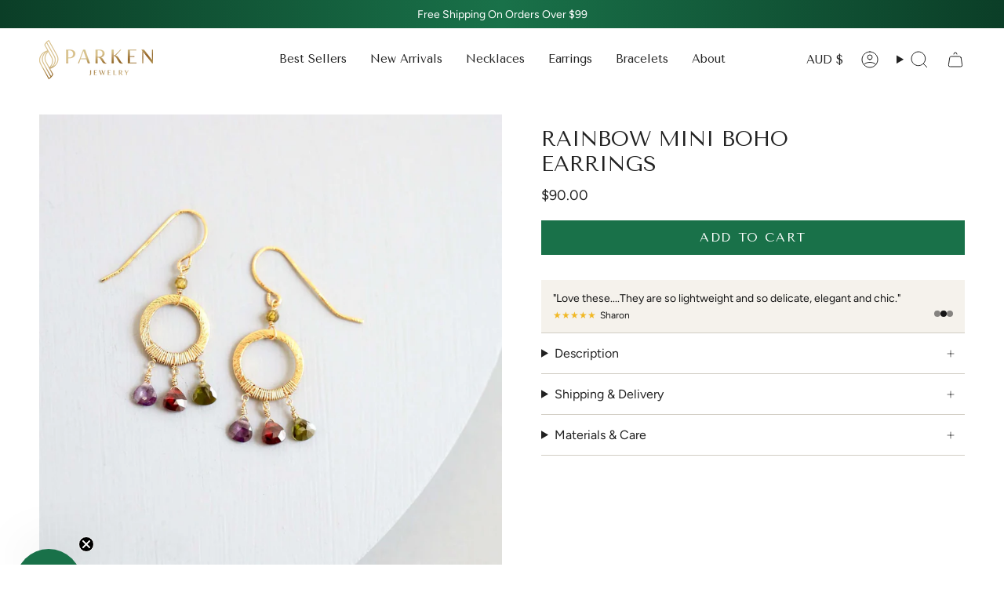

--- FILE ---
content_type: text/css
request_url: https://parkenjewelry.com/cdn/shop/t/146/assets/convertifai-product.css?v=156500776756326827291767782109
body_size: -485
content:
.product__content .loox-rating{margin-bottom:15px}.product__thumbs__holder{justify-content:center}@media (max-width: 1000px){h1,h2{font-size:24px!important}}@media (min-width: 1000px){.product__content,.product__images{height:fit-content;position:sticky;top:100px}}.product-upsell__holder__title{padding-top:1rem;margin-bottom:0}.product-upsell .btn__outer{position:inherit}.product-upsell .btn__outer .product-upsell__btn{width:100%;background:#197149;color:#fff;padding:6px 10px;font-size:15px;text-transform:uppercase;letter-spacing:.1em}.product-upsell .btn__outer .btn__text{padding-right:10px;opacity:1}
/*# sourceMappingURL=/cdn/shop/t/146/assets/convertifai-product.css.map?v=156500776756326827291767782109 */


--- FILE ---
content_type: text/css
request_url: https://cdn.shopify.com/extensions/019c06cb-2a81-70e7-9ffd-aa53915bb261/revenue-flare-414/assets/ufl-cart.css
body_size: 2768
content:
/* Variables */
:root {
  /* Core typography */
  --ufl-heading-family: var(--font-heading-family);
  --ufl-heading-weight: var(--font-heading-weight);
  --ufl-heading-text-transform: var(--font-heading-transform);
  --ufl-heading-scale-size: 1;
  --ufl-heading-scale-height: 1;
  --ufl-heading-scale-spacing: 1;

  --ufl-body-family: var(--font-body-family);
  --ufl-body-weight: var(--font-body-weight);
  --ufl-body-scale-size: .925;
  --ufl-body-scale-height: 1.5;
  --ufl-body-scale-spacing: 1;

  --ufl-btn-family: var(--font-button-family);
  --ufl-btn-weight: var(--font-button-weight);
  --ufl-btn-text-transform: var(--buttons-transform);
  --ufl-btn-scale-size: 1;
  --ufl-btn-scale-height: 1;
  --ufl-btn-scale-spacing: 1;
  --ufl-rad-btn: 50px;

  /* Spacing */
  --ufl-pad-section-y: 30px;
  --ufl-pad-section-x: 20px;
  --ufl-max-w: 1400px;

  --ufl-element-my: 16px;

  /* Border Radius */
  --ufl-rad-sm: 8px;
  --ufl-rad-md: 16px;
  --ufl-rad-lg: 24px;

  /* Shadow & Motion */
  --ufl-shadow-md: 0 4px 8px rgba(0, 0, 0, 0.1);
  --ufl-motion-duration: 250ms;
}
/* Desktop Scoped Variables */
@media (min-width: 768px) {
  :root {
    /* Core typography */
    --ufl-heading-scale-size: 1.25;
    --ufl-body-scale-size: 1.05;
    --ufl-btn-scale-size: 1.1;

    /* Spacing */
    --ufl-pad-section-x: 50px;
  }
}
.ufl-btn {
  font-family: var(--ufl-btn-family);
  font-weight: var(--ufl-btn-weight);
  text-transform: var(--ufl-btn-text-transform);
  line-height: calc(1 * var(--ufl-btn-scale-height));
  font-size: calc(18px * var(--ufl-btn-scale-size));
}
.ufl-btn {
  border-radius: var(--ufl-rad-btn);
  padding: 16px clamp(24px, -12px + 4.7619vw, 56px);
  margin-top: clamp(20px, -3px + 3.5714vw, 48px);
  letter-spacing: .5px;
  display: inline-flex;
  flex-direction: column;
  align-items: center;
  justify-content: center;
  gap: 8px;
}
.ufl-btn-subtext {
  display: flex;
  align-items: center;
  justify-content: center;
  gap: 6px;
  font-size: 10px;
  letter-spacing: .2px;
}
.ufl-btn .ufl-icn {
  width:11px;
  height:11px;
}
/* Info List */
.ufl-info-list li {
  display: flex;
  gap: 12px;
}
.ufl-info-list h3 {
  font-size:20px;
  margin-bottom:8px;
}
.ufl-info-list .ufl-icn {
  height: -webkit-fill-available;
  display: flex;
  align-items: center;
}
.ufl-info-list .ufl-icn svg {
  width:24px;
  height:24px;
}
/* cart */
#CartDrawer,
.cart-drawer,
[data-cart-drawer],
[data-drawer-type="cart"],
[data-section-type="cart-drawer"],
[data-drawer="drawer-cart"],
[aria-controls="cart-drawer"] {
  display: none !important;
  visibility: hidden !important;
  pointer-events: none !important;
}
.ufl-cart.ufl-initial-hide {
  display: none;
}
.ufl-cart-hidden {
  opacity: 0;
  pointer-events: none;
}
.ufl-cart {
  position:fixed;
  top:0;
  left:0;
  width:100%;
  height:100%;
  z-index:999999999;
  inset: 0;
  opacity: 1;
  pointer-events: none;
  transition: opacity 0.3s ease;
}
.ufl-cart-underlay {
  position: fixed;
  top: 0;
  left: 0;
  right: 0;
  bottom: 0;
  background: rgba(0,0,0,0.4);
  opacity: 0;
  transition: opacity 0.3s ease;
  z-index: 1;
  inset: 0;
}
.ufl-cart-content {
  position:absolute;
  top:0;
  right:0;
  width:100%;
  height:100%;
  max-width:475px;
  z-index:2;
  background:var(--ufl-background);
  color:var(--ufl-color);
  display:grid;
  grid-auto-rows:auto minmax(0,1fr) auto;
  align-content: start;
  transform: translateX(100%);
  transition: transform 0.3s ease;
}
.ufl-cart:not(.ufl-cart-hidden) {
  opacity: 1;
  pointer-events: auto;
}
.ufl-cart:not(.ufl-cart-hidden) .ufl-cart-underlay {
  opacity: 1;
}
.ufl-cart:not(.ufl-cart-hidden) .ufl-cart-content {
  transform: translateX(0);
}
.ufl-cart-header {
  padding:12px 12px 0;
  border-bottom:1px solid rgba(0,0,0,0.1);
}
.ufl-cart-line {
  display:flex;
  justify-content: space-between;
  align-items:center;
  max-width:100%;
  margin-bottom:12px;
}
.ufl-cart-banner {
  margin-left:-12px;
  min-width:calc(100% + 24px);
  max-width:calc(100% + 24px);
  padding:6px 12px;
  display:flex;
  align-items:center;
  justify-content:center;
  margin-bottom:0;
  background: var(--ufl-background);
  color: var(--ufl-color);
}
.ufl-cart-close, .ufl-promo-close {
  font-size:28px;
  border:0;
  background:transparent;
  color:inherit;
  padding:0 6px;
}
.ufl-cart-close:hover, .ufl-promo-close:hover {
  background:transparent;
  color:inherit;
  cursor:pointer;
  border:0;
}
.ufl-cart-title,
.ufl-cart-item-detail p {
  line-clamp:2;
  -webkit-line-clamp: 2;
  -webkit-box-orient: vertical;
  display: -webkit-box;
  overflow: hidden;
  margin:0;
}
.ufl-cart-title {
  font-size:24px;
}
.ufl-cart-item-title {
  font-size:14px;
}
.ufl-cart-item-title a,
.ufl-cart-empty-cta,
.ufl-cart-checkout {
  text-decoration:none;
}
.ufl-cart-item-title a {
  color:inherit;
  line-clamp:2;
  -webkit-line-clamp: 2;
  -webkit-box-orient: vertical;
  display: -webkit-box;
  overflow: hidden;
}
.ufl-cart-upsell-add:hover,
.ufl-cart-empty-cta:hover,
.ufl-cart-checkout:hover {
  background: var(--ufl-background);
  color: var(--ufl-color);
  cursor:pointer;
}
.ufl-cart-item-detail {
  font-size:12px;
}
.ufl-cart-main {
  display:flex;
  flex-direction:column;
  justify-content:space-between;
  padding:0 12px;
  overflow-y:auto;
}
.ufl-cart-items {
  display:flex;
  flex-direction:column;
  padding:12px 0 0;
}
.ufl-cart-item {
  display:flex;
  gap: 12px;
  padding-bottom:14px;
  border-bottom:1px solid rgba(0,0,0,0.1);
  margin-bottom:14px;
}
.ufl-cart-thumbnail {
  max-width:90px;
  min-width:90px;
  height:auto;
  aspect-ratio:var(--ufl-aspect);
  object-fit:var(--ufl-fit);
  max-height:fit-content;
}
.ufl-cart-thumbnail img {
  object-fit:inherit;
  width:100%;
  height:100%;
}
.ufl-cart-item-content {
  width:-webkit-fill-available;
}
.ufl-cart-item-content ul {
  list-style:none;
  margin-bottom:0;
}
.ufl-qty-select {
  width:fit-content;
  border:1px solid rgba(0,0,0,0.1);
  margin-top:6px;
  display: flex;
  align-items:center;
  stroke:var(--ufl-color);
}
.ufl-qty-select button {
  display:flex;
  align-items:center;
  justify-content:center;
  padding:8px;
  border:0;
  background:transparent;
  max-height:30px;
}
.ufl-qty-select button:hover {
  background:transparent;
  border:0;
  cursor:pointer;
}
.ufl-qty-select svg {
  height:8px;
  width:auto;
  aspect-ratio:1/1;
}
.ufl-qty-select button:not(.ufl-qty-remove) svg path {
  stroke:inherit;
}
.ufl-qty-select .ufl-qty-remove {
  padding:6px;
}
.ufl-qty-remove svg {
  height:12px;
}
disabled.ufl-qty-plus {
  opacity:.5;
}
.ufl-qty-display {
  display: inline-block;
  min-width: 20px;
  text-align: center;
  position: relative;
}
.ufl-qty-display.loading {
  color: transparent;
}
.ufl-qty-display.loading::after {
  content: "";
  position: absolute;
  top: 50%;
  left: 50%;
  width: 14px;
  height: 14px;
  margin: -7px 0 0 -7px;
  border: 2px solid rgba(0,0,0,0.3);
  border-top-color: rgba(0,0,0,0.8);
  border-radius: 50%;
  animation: spin 0.6s linear infinite;
}
@keyframes spin {
  100% { transform: rotate(360deg); }
}
.ufl-cart-item-values {
  text-align:right;
  min-width:fit-content;
}
.ufl-price {
  display:grid;
  margin-bottom:6px;
}
.ufl-price-slash {
  text-decoration:line-through;
  opacity: 0.5;
}
.ufl-cart-badge {
  background: var(--ufl-background);
  color: var(--ufl-color);
  padding:2px 10px;
  border-radius:var(--ufl-rad);
  font-size:12px;
  display:flex;
  align-items:center;
  width:fit-content;
  margin-left:auto;
}
.ufl-cart-note {
  margin-bottom:12px;
  max-width:100%;
}
.ufl-cart-input {
  display: block;
  width: 100%;
  max-width:100%;
  min-height: 2em;
  max-height: 4em;
  line-height: 1.5em;
  padding: 9px 8px;
  border: 1px solid rgba(0,0,0,0.1);
  resize: none;
  overflow-wrap: anywhere;
  white-space: normal;
  overflow-y: auto;
  font-size: 14px;
}
.ufl-cart-discount-form {
  display:flex;
  width:100%;
}
button.ufl-cart-discount-apply {
  padding:4px 12px;
  height:100%;
  background: var(--ufl-background);
  color: var(--ufl-color);
  height:auto;
}
.ufl-line-discount-pills {
  list-style:none;
  gap:8px;
}
.ufl-cart-applied-discounts {
  list-style:none;
  margin:0;
  display:flex;
  flex-wrap:wrap;
  gap:8px;
  margin-bottom:6px;
}
.ufl-cart-discount-pill {
  background: var(--ufl-background);
  color: var(--ufl-color);
  padding:4px 10px;
  padding-inline-start:10px!important;
  font-size:14px;
  display:flex;
  align-items:center;
  justify-content:space-between;
  width:fit-content;
  border-radius:20px;
}
.ufl-cart-item-values .ufl-cart-discount-pill {
  padding:0!important
}
.ufl-cart-discount-label {
  display:flex;
  gap:6px;
}
.ufl-cart-discount-title {
  text-transform: uppercase;
  max-width:70px;
  overflow: hidden;
  white-space: nowrap;
  text-overflow: ellipsis;
}
.ufl-cart-discount-remove {
  background: transparent;
  border: none;
  margin-left: 6px;
  cursor: pointer;
  font-size: 1rem;
  line-height: 1;
}
.ufl-cart-footer {
  padding:24px 12px;
  display:grid;
  border-top:1px solid rgba(0,0,0,0.1);
  background:var(--ufl-background);
}
.ufl-cart-subtotal-price {
  display:flex;
  align-items:center;
  gap:.5em;
  font-size:16px;
}
.ufl-foot-subtotal h3 {
  margin:0;
  font-size:20px;
}
.ufl-cart-checkout {
  margin-top:0;
  font-size:16px;
  background: var(--ufl-background);
  color: var(--ufl-color);
  border-radius:var(--ufl-rad);
  display:flex;
  align-items:center;
  justify-content:center;
}
.ufl-cart-checkout.loading {
  color: transparent;
  position: relative;
}
.ufl-cart-checkout.loading::after {
  content: "";
  position: absolute;
  top: 50%;
  left: 50%;
  width: 14px;
  height: 14px;
  margin: -7px 0 0 -7px;
  border: 2px solid rgba(var(--ufl-spin-color), 0.3);
  border-top-color: rgba(var(--ufl-spin-color), 0.8);
  border-radius: 50%;
  animation: spin 0.6s linear infinite;
}
.ufl-cart-checkout-label {
  display:flex;
  align-items:center;
  justify-content:center;
  gap:6px;
}
.ufl-cart-checkout-separator {
  font-size:14px;
}
.ufl-cart-pay-icons {
  list-style:none;
  flex-wrap: nowrap;
  justify-content:center;
  gap:4px;
  display: flex;
  margin-inline-start: 0;
  margin:8px 0 0;
  overflow:hidden;
}
.ufl-cart-pay-icons li:nth-child(n+9) {
  display: none;
}
.ufl-free-ship {
  flex-wrap:wrap;
  justify-content:center;
}
.ufl-cart-bar {
  overflow:hidden;
  border-radius:10px;
  height:6px;
  min-width:100%;
  width:100%;
  background:rgba(0,0,0,.1);
  position:relative;
  margin-bottom:8px;
}
.ufl-cart-bar:after {
  content:"";
  position:absolute;
  top:0;
  left:0;
  height:100%;
  width:var(--ufl-progress);
  background:var(--ufl-background);
}
.ufl-timer {
  display:inline-flex;
  gap:.25em;
}
.ufl-cart-countdown {
  font-weight:600;
}
.ufl-cart-upsell-title {
  margin: 1rem 0;
  font-size: 16px;
}
.ufl-cart-upsell-wrap {
  display:flex;
  gap:8px;
  margin-bottom:12px;
  justify-content:space-evenly;
}
.ufl-cart-upsell-add.loading {
  position: relative;
  color: transparent;
}
.ufl-cart-upsell-add.loading::after {
  content: "";
  position: absolute;
  top: 50%;
  left: 50%;
  width: 1em;
  height: 1em;
  margin: -0.5em 0 0 -0.5em;
  border: 2px solid rgba(var(--ufl-spin-color), 0.3);
  border-top-color: rgba(var(--ufl-spin-color), 0.8);
  border-radius: 50%;
  animation: spin 0.6s linear infinite;
  box-sizing: border-box;
}
.ufl-cart-upsell {
  position:relative;
  max-width:32%;
  min-width:32%;
}
.ufl-cart-upsell-wrap .ufl-cart-upsell:nth-child(n+4) {
  display: none;
}
.ufl-cart-upsell-add {
  padding:10px 14px;
  font-size:12px;
  width:100%;
  background: var(--ufl-background);
  color: var(--ufl-color);
  margin:0;
  border:0;
}
.ufl-cart-upsell-info {
  text-align:center;
  margin-top:-1px;
}
.ufl-cart-upsell-info p {
  margin:0;
  padding:4px 4px 0;
  font-size:12px;
  line-clamp:1;
  -webkit-line-clamp: 1;
  -webkit-box-orient: vertical;
  display: -webkit-box;
  overflow: hidden;
  width:100%;
}
.ufl-cart-upsell a {
  position:relative;
  display:block;
  aspect-ratio:var(--ufl-aspect);;
  width: 100%;
  height: auto;
  overflow: hidden;
  object-fit:var(--ufl-fit);
}
.ufl-cart-upsell img {
  width:100%;
  height:100%;
  object-fit:inherit;
}
.ufl-cart-upsell:not(:only-of-type) .ufl-price {
  display:flex;
  gap:.25em;
  margin-bottom:0;
  justify-content:center;
  font-size:12px;
}
.ufl-cart-upsell .ufl-cart-badge {
  position:absolute;
  top:4px;
  right:4px;
}
.ufl-cart-upsell-test {
  display:none;
}
.ufl-ab.ufl-active .ufl-cart-upsell-wrap:has(+ .ufl-cart-upsell-test) {
  display: none;
}
.ufl-ab.ufl-active .ufl-cart-upsell-test {
  display:flex;
}
/* single item start */
.ufl-cart-upsell:only-of-type {
  max-width:100%;
  min-width:100%;
  display:flex;
  gap:12px;
}
.ufl-cart-upsell:only-of-type a {
  max-width:80px;
}
.ufl-cart-upsell:only-of-type .ufl-cart-upsell-info {
  text-align:left;
  padding:0;
  width:-webkit-fill-available;
  display:flex;
  flex-direction:column-reverse;
  justify-content:space-between;
}
.ufl-cart-upsell:only-of-type .ufl-cart-upsell-info p {
  font-size:14px;
  padding:0;
  margin-bottom:4px;
}
/* single item end */
.ufl-cart-checkbox {
  display: flex;
  align-items: center;
  justify-content: space-between;
  gap: 10px;
  padding: 6px 8px;
  border-radius: 4px;
  background: rgba(0, 0, 0, .05);
  margin-bottom: 12px;
}
.ufl-cart-checkbox img {
  aspect-ratio:1/1;
  object-fit:cover;
  max-width:68px;
}
.ufl-cart-checkbox-content  {
  width:-webkit-fill-available;
}
.ufl-cart-checkbox-title-wrap {
  display:flex;
  align-items:baseline;
  gap:12px;
  justify-content:space-between;
}
.ufl-cart-checkbox-content .ufl-price {
  font-size:12px;
  min-width:fit-content;
  margin-bottom:0;
}
.ufl-cart-checkbox-title {
  line-clamp:1;
  -webkit-line-clamp: 1;
  -webkit-box-orient: vertical;
  display: -webkit-box;
  overflow: hidden;
  font-size:14px;
  margin:0;
  line-height:inherit;
}
.ufl-cart-checkbox-description {
  font-size:10px;
  margin:0;
  line-clamp:2;
  -webkit-line-clamp: 2;
  -webkit-box-orient: vertical;
  display: -webkit-box;
  overflow: hidden;
  line-height:14px;
}
.ufl-cart-checkbox-description p {
  margin:0;
}
.ufl-cart-toggle {
  position: absolute;
  opacity: 0;
  width: 0;
  height: 0;
}
.ufl-toggle-slider {
  min-width: 36px;
  max-width: 36px;
  height: 20px;
  background-color: #ccc;
  border-radius: 20px;
  position: relative;
  cursor: pointer;
  transition: background 0.3s;
}
.ufl-toggle-slider::before {
  content: "";
  position: absolute;
  width: 16px;
  height: 16px;
  left: 2px;
  top: 2px;
  background: white;
  border-radius: 50%;
  transition: transform 0.3s;
}
.ufl-cart-toggle:checked + .ufl-toggle-slider {
  background-color: #4caf50;
}
.ufl-cart-toggle:checked + .ufl-toggle-slider::before {
  transform: translateX(16px);
}
.ufl-cart-view-promo {
  margin-bottom:12px;
}
.ufl-cart-view-promo button {
  width:100%;
}
.ufl-promo-modal {
  position: fixed;
  inset: 0;
  z-index: 100000000;
  display: flex;
  justify-content: center;
  align-items: center;
  opacity: 0;
  pointer-events: none;
  transition: opacity 0.3s ease;
}
.ufl-promo-modal.active {
  opacity: 1;
  pointer-events: auto;
}
.ufl-promo-backdrop {
  position: absolute;
  top: 0;
  left: 0;
  width: 100%;
  height: 100%;
  background: rgba(0,0,0,0.5);
}
.ufl-promo-content {
  position: relative;
  background: #fff;
  border-radius: 8px;
  max-width: 600px;
  width: 90%;
  max-height: 90%;
  z-index: 1;
  overflow-y: auto;
  padding: 20px;
}
@media (max-width: 768px) {
  .ufl-promo-content {
    width: 100%;
    height: 100%;
    border-radius: 0;
    max-height: 100%;
  }
}
.ufl-cart-empty {
  text-align: center;
  padding: 40px 20px;
}
.ufl-cart-empty h3 {
  font-size: 24px;
  margin-bottom: 8px;
}
.ufl-cart-empty p {
  font-size: 14px;
  margin-bottom: 20px;
  color: inherit;
}
.ufl-cart-empty-cta {
  display: inline-block;
  padding: 16px 34px;
  text-decoration: none;
  border-radius:var(--ufl-rad);
  background:var(--ufl-background);
  color:var(--ufl-color);
}
.ufl-cart-empty-promo {
  margin-top: 16px;
  font-size: 0.9rem;
  color: #777;
}
.sr-only {
  position: absolute;
  width: 1px;
  height: 1px;
  padding: 0;
  margin: -1px;
  overflow: hidden;
  clip: rect(0, 0, 0, 0);
  white-space: nowrap;
  border: 0;
}

--- FILE ---
content_type: text/css
request_url: https://cdn.shopify.com/extensions/019c06cb-2a81-70e7-9ffd-aa53915bb261/revenue-flare-414/assets/review-slider-mini.css
body_size: -327
content:
.cai-review-slider-mini {
    position:relative;
}
.slider-mini-container {
    max-width:100%;
    position:relative;
    overflow-x: scroll;
    scrollbar-width: none;
    overflow-y:hidden;
    -ms-overflow-style: none;
    display: flex;
    scroll-snap-type: x mandatory;
    scroll-behavior: smooth;
}
.slider-mini-container::-webkit-scrollbar {
    display:none;
}
.slider-mini-container .mini-container-slide {
    display:flex;
    align-items:center;
    flex: 0 0 100%;
    padding:15px;
    scroll-snap-align: start;
    transition: transform 0.5s ease-in-out;
}
.slider-mini-container .mini-container-slide img {
    width: 50px;
    height: 50px;
    object-fit: cover;
    aspect-ratio:1 / 1;
    margin-right: 15px;
}
.mini-container-pagination {
    position: absolute;
    bottom: 20px;
    right: 15px;
    display: flex;
    gap: 5px;
}
.mini-container-pagination .mini-container-pagination-bullet {
    width: 8px;
    height: 8px;
    border-radius: 50%;
    opacity:0.5;
    transition: opacity 0.25s ease-in-out;
}
.mini-container-pagination .mini-container-pagination-bullet.active {
    opacity:1;
}
.slider-mini-container .mini-review-text {
    margin:0;
}
.slider-mini-container .mini-review-name {
    display:flex;
    align-items:center;
    white-space: nowrap;
    margin:0;
}
.slider-mini-container .stars {
    padding-right: 5px;
}

--- FILE ---
content_type: text/javascript
request_url: https://cdn.shopify.com/extensions/019c06cb-2a81-70e7-9ffd-aa53915bb261/revenue-flare-414/assets/ufl-cart.js
body_size: 7269
content:
(function () {
  // === Remove initial-hide so drawer can animate normally after DOM is ready
  document.addEventListener("DOMContentLoaded", () => {
    const cart = document.getElementById('ufl-cart');
    if (cart) cart.classList.remove('ufl-initial-hide');
    // remove the critical first-paint guard once JS is live
    const critical = document.getElementById('ufl-cart-critical');
    if (critical) critical.remove();
  });

  const LOG_PREFIX = '[UFL CART]';
  const DEBUG = document.body.hasAttribute('data-ufl-debug');
  const debugLog = (...args) => DEBUG && console.log(LOG_PREFIX, ...args);

  // === Accessibility Announcer
  function announce(message) {
    const announcer = document.getElementById("ufl-cart-announcer");
    if (announcer) announcer.textContent = message;
  }

  // === Drawer Controls
  function openCartDrawer() {
    const cart = document.getElementById("ufl-cart");
    if (cart) {
      lastFocusedElement = document.activeElement;
      // ensure cart can paint and interact
      cart.style.visibility = 'visible';
      cart.removeAttribute('inert');

      cart.classList.remove("ufl-cart-hidden");
      cart.setAttribute("tabindex", "-1");
      cart.focus();
      trapFocus(cart);
      debugLog("Opened UFL cart drawer");
    }
    clearThemeDrawerArtifacts();
  }

  let focusTrapHandler = null;
  function trapFocus(container) {
    focusTrapHandler = (e) => {
      const focusableElements = container.querySelectorAll(
        'a[href], button:not([disabled]), textarea, input, select, [tabindex]:not([tabindex="-1"])'
      );
      const firstEl = focusableElements[0];
      const lastEl = focusableElements[focusableElements.length - 1];

      if (e.key === "Tab") {
        if (e.shiftKey && document.activeElement === firstEl) {
          e.preventDefault();
          lastEl.focus();
        } else if (!e.shiftKey && document.activeElement === lastEl) {
          e.preventDefault();
          firstEl.focus();
        }
      }
    };
    document.addEventListener("keydown", focusTrapHandler);
  }
  function removeTrapFocus() {
    document.removeEventListener("keydown", focusTrapHandler);
  }

  window.uflCloseCart = () => {
    const cart = document.getElementById("ufl-cart");
    if (cart) {
      cart.classList.add("ufl-cart-hidden");

      // keep cart non-interactive and visually hidden between opens
      cart.setAttribute('inert', '');
      cart.style.visibility = 'hidden';

      removeTrapFocus();
    }
    if (lastFocusedElement) lastFocusedElement.focus();
  };

  function clearThemeDrawerArtifacts() {
    document.body.classList.remove(
      "js-drawer-open", "cart-drawer-open", "drawer-open", "overflow-hidden",
      "cart-open", "open", "is-active", "lock-scroll"
    );
    document.body.style.cssText = '';
    document.querySelectorAll(
      "#CartDrawer, .cart-drawer, [data-cart-drawer], .cart-drawer__overlay, .drawer__overlay, .modal-backdrop, .bg-overlay, .overlay, .drawer__underlay"
    ).forEach(el => el.remove());
  }

  // === Update Cart Attributes Helper
  async function updateCartAttributes(cart) {
    try {
      const upsellItems = [];
      let upsellCheckboxValue = 0;
      let upsellRowValue = 0;
      let upsellPdpListValue = 0;

      cart.items.forEach(item => {
        const upsellType = item.properties?._ufl_upsell;
        if (upsellType) {
          const upsellObj = {
            price: item.price,
            product_id: item.product_id,
            variant_id: item.variant_id,
            upsell: upsellType
          };
          upsellItems.push(upsellObj);

          if (upsellType === 'checkbox') upsellCheckboxValue += item.line_price;
          if (upsellType === 'row') upsellRowValue += item.line_price;
          if (upsellType === 'pdp-list') upsellPdpListValue += item.line_price;
        }
      });

      const attributesPayload = {
        attributes: {
          ufl_upsell_checkbox: upsellCheckboxValue,
          ufl_upsell_row: upsellRowValue,
          ufl_upsell_pdp_list: upsellPdpListValue,
          ufl_upsell_total: upsellCheckboxValue + upsellRowValue + upsellPdpListValue,
          ufl_cart_value: cart.total_price,
          ufl_currency: cart.currency,
          ufl_upsell_items: JSON.stringify(upsellItems)
        }
      };

      await fetch('/cart/update.js', {
        method: 'POST',
        headers: {
          'Content-Type': 'application/json',
          'X-UFL-Internal': 'true'
        },
        body: JSON.stringify(attributesPayload)
      });
      debugLog('Cart attributes updated', attributesPayload);
    } catch (err) {
      debugLog('Failed to update cart attributes', err);
    }
  }

  // === Checkout Updating Helper
  function setCheckoutLoading(isLoading) {
    const checkoutBtns = document.querySelectorAll('.ufl-cart-checkout');

    checkoutBtns.forEach(btn => {
      if (isLoading) {
        btn.disabled = true;
        btn.classList.add('loading');
      } else {
        btn.disabled = false;
        btn.classList.remove('loading');
      }
    });
  }

  // === Theme Editor Cart Content Check
  function isThemeEditorPreview() {
    return window.Shopify && window.Shopify.designMode === true;
  }

  // === Sync checkbox upsell qty (qty, value-primary-currency, value-any-currency)
  async function syncCheckboxUpsells(cart) {
    try {
      const cartEl = document.getElementById('ufl-cart');
      const shopCurrency = cartEl?.dataset.shopCurrency;
      const userCurrency = cartEl?.dataset.userCurrency;
      const fxRate = window.Shopify?.currency?.rate || 1;

      // Only count main/row items so upsells don't inflate themselves
      const mainAndRowItems = cart.items.filter(i => i.properties?._ufl_upsell !== 'checkbox');
      const checkboxItems   = cart.items.filter(i => i.properties?._ufl_upsell === 'checkbox');

      // 1) For multiplier='qty'
      const baseQty = mainAndRowItems.reduce((sum, i) => sum + (i.quantity || 0), 0);

      // 2) For multiplier='value*' — spend of main/row items in presentment cents
      const presentmentSpendCents = mainAndRowItems.reduce((sum, i) => sum + (i.line_price || 0), 0);

      // Helpers for spend in store cents
      const asStoreCentsStrict = () => {
        if (userCurrency !== shopCurrency) return null;                         // mismatch => strict mode off
        return presentmentSpendCents;                                           // same currency, cents align
      };
      const asStoreCentsApprox = () => Math.round(presentmentSpendCents / (fxRate || 1));

      const updates = {};

      document.querySelectorAll('.ufl-cart-toggle[data-ufl-upsell-type="checkbox"]').forEach(toggle => {
        const variantId = parseInt(toggle.dataset.variantId, 10);
        if (!variantId) return;

        const li = checkboxItems.find(i => i.variant_id === variantId);
        const currentQty = li ? li.quantity : 0;
        const mult = (toggle.dataset.uflMultiplier || '').toLowerCase();

        // Disabled toggle → ensure 0
        if (!toggle.checked) {
          if (currentQty !== 0) updates[variantId] = 0;
          return;
        }

        if (mult === 'qty') {
          if (currentQty !== baseQty) updates[variantId] = baseQty;
          return;
        }

        if (mult === 'value-primary-currency' || mult === 'value-all-currencies') {
          const step = parseFloat(toggle.dataset.uflMultiplierValue || '0'); // e.g. 50
          if (!step || step <= 0) return;

          const storeCents =
            mult === 'value-primary-currency'
              ? asStoreCentsStrict()
              : asStoreCentsApprox();

          if (storeCents == null) {
            // strict mode but currencies differ → do nothing (keeps currentQty)
            return;
          }

          const stepCents = Math.round(step * 100);
          const targetQty = Math.max(1, Math.ceil(storeCents / stepCents));

          if (currentQty !== targetQty) updates[variantId] = targetQty;
          return;
        }
      });

      if (!Object.keys(updates).length) return;

      await fetch('/cart/update.js', {
        method: 'POST',
        headers: {
          'Content-Type': 'application/json',
          'X-UFL-Internal': 'true'
        },
        body: JSON.stringify({ updates })
      });

      await refreshCartElements(false, true);
    } catch (err) {
      debugLog('Failed to sync checkbox upsell quantities', err);
    }
  }

  // === Dynamic Refresh
  async function refreshCartElements(suppressOpen = false, isRetry = false) {
    try {
      // Fetch JSON (for count) and HTML (for Liquid-rendered cart)
      const [cartRes, htmlRes] = await Promise.all([
        fetch("/cart.js").then(r => r.json()),
        fetch(window.location.href).then(r => r.text())
      ]);

      // Separate items into main/row and checkbox upsells
      const mainAndRowItems = cartRes.items.filter(item => item.properties?._ufl_upsell !== 'checkbox');
      const checkboxItems = cartRes.items.filter(item => item.properties?._ufl_upsell === 'checkbox');

      // If only checkbox upsells are left in the cart, remove them to prevent an orphaned state.
      if (mainAndRowItems.length === 0 && checkboxItems.length > 0 && !isRetry) {
        const removalPromises = checkboxItems.map(item =>
          fetch('/cart/change.js', {
            method: 'POST',
            headers: {
              'Content-Type': 'application/json',
              'X-UFL-Internal': 'true'
            },
            body: JSON.stringify({ id: item.key, quantity: 0 }),
          })
        );

        await Promise.all(removalPromises);

        // Refresh again to get the final empty cart state, preventing an infinite loop.
        return refreshCartElements(suppressOpen, true);
      }
      // Detect empty BEFORE update
      const wasEmptyUI = document.querySelector('.ufl-cart-empty') !== null;

      const htmlDoc = new DOMParser().parseFromString(htmlRes, 'text/html');
      const newCartContent = htmlDoc.querySelector('#ufl-cart .ufl-cart-content');

      // Get wrapper and check if it was hidden BEFORE update
      const cartWrapper = document.getElementById('ufl-cart');
      const wasHidden = cartWrapper.classList.contains('ufl-cart-hidden');

      // Replace only the inner content, not the wrapper
      const cartContentContainer = document.querySelector('#ufl-cart .ufl-cart-content');
      if (!cartContentContainer || !newCartContent) return;
      cartContentContainer.innerHTML = newCartContent.innerHTML;

      // Refresh promo modal content too
      const newPromoModal = htmlDoc.querySelector('#ufl-cart #ufl-promo-modal');
      const promoModalContainer = document.querySelector('#ufl-cart #ufl-promo-modal');
      if (promoModalContainer && newPromoModal) {
        promoModalContainer.innerHTML = newPromoModal.innerHTML;
      }

      // Auto-open if cart was hidden and now has items
      if (!suppressOpen && wasHidden && cartRes.item_count > 0) {
        openCartDrawer();
      }

      // Rebind events (quantity, notes, checkout hijacks)
      attachQuantityHandlers();
      attachCartNoteHandler();
      attachDiscountHandler();
      hijackCheckoutButtons();
      attachUpsellQuickAdd();
      attachUpsellToggle();
      attachPromoModalHandlers();

      // Run autoAdd only if cart transitioned empty → not empty
      const nowNotEmpty = cartRes.item_count > 0;
      if (wasEmptyUI && nowNotEmpty) {
        autoAddOptoutCheckboxes();
      }

      // Update cart count in header
      document.querySelectorAll('[data-cart-count]').forEach(el => {
        el.textContent = cartRes.item_count > 0 ? `(${cartRes.item_count})` : '';
      });

      if (cartRes.item_count === 0) {
        localStorage.removeItem('uflCartCountdown1');
        localStorage.removeItem('uflCartCountdown2');
      }
      initCartCountdown();
      await syncCheckboxUpsells(cartRes);
      updateCartAttributes(cartRes);
      setCheckoutLoading(false);

    } catch (err) {
      debugLog("Cart refresh failed", err);
    }
  }

  // === Line item qty buttons
  function attachQuantityHandlers() {
    document.querySelectorAll('.ufl-qty-plus, .ufl-qty-minus').forEach(btn => {
      if (btn.dataset.uflBound) return;
      btn.dataset.uflBound = "true";

      btn.addEventListener('click', async (e) => {
        e.preventDefault();
        e.stopImmediatePropagation();

        const cartItem = btn.closest('[data-line-item-key]');
        if (!cartItem) return;

        const lineItemKey = cartItem.getAttribute('data-line-item-key');
        const quantityDisplay = cartItem.querySelector('.ufl-qty-select span');
        let currentQty = parseInt(quantityDisplay.textContent, 10) || 1;

        btn.disabled = true;
        quantityDisplay.classList.add('loading');

        if (btn.classList.contains('ufl-qty-plus')) {
          currentQty++;
        } else if (btn.classList.contains('ufl-qty-minus')) {
          currentQty--;
        }

        if (currentQty < 0) currentQty = 0;
        setCheckoutLoading(true);
        try {
          await fetch('/cart/change.js', {
            method: 'POST',
            headers: {
              'Content-Type': 'application/json',
              'X-UFL-Internal': 'true'
            },
            body: JSON.stringify({ id: lineItemKey, quantity: currentQty })
          });
          refreshCartElements(false);
          announce(`Quantity updated to ${currentQty}`);
        } catch (err) {
          debugLog('Quantity update failed', err);
          quantityDisplay.classList.remove('loading');
          btn.disabled = false;
        }
      });
    });
  }

  // === Upsell Row Quick Add
  function attachUpsellQuickAdd() {
    document.querySelectorAll('.ufl-cart-upsell-add').forEach(btn => {
      if (btn.dataset.uflBound) return;
      btn.dataset.uflBound = "true";

      btn.addEventListener('click', async (e) => {
        e.preventDefault();
        e.stopImmediatePropagation();

        const productId = btn.getAttribute('data-variant-id');
        if (!productId) return;

        // Show loading spinner on button
        btn.disabled = true;
        btn.classList.add('loading');
        setCheckoutLoading(true);

        try {
          await fetch('/cart/add.js', {
            method: 'POST',
            headers: {
              'Content-Type': 'application/json',
              'X-UFL-Internal': 'true'
            },
            body: JSON.stringify({ id: productId, quantity: 1, properties: { _ufl_upsell: 'row' } })
          });

          // Refresh cart content
          await refreshCartElements(false);

          // ACCESSIBILITY: Announce addition
          const productTitle = btn.closest('.ufl-cart-upsell')?.querySelector('p')?.textContent || 'Item';
          announce(`${productTitle} added to cart`);

        } catch (err) {
          console.error('[UFL CART] Upsell quick add failed', err);
        } finally {
          // Restore button state
          btn.disabled = false;
          btn.classList.remove('loading');
        }
      });
    });
  }

  // === Upsell Checkbox
  function attachUpsellToggle() {
    document.querySelectorAll('.ufl-cart-toggle').forEach(toggle => {
      if (toggle.dataset.uflBound) return;
      toggle.dataset.uflBound = 'true';

      toggle.addEventListener('change', async () => {
        const variantId = toggle.dataset.variantId;
        setCheckoutLoading(true);

        if (toggle.checked) {
          // Add item
          await fetch('/cart/add.js', {
            method: 'POST',
            headers: {
              'Content-Type': 'application/json',
              'X-UFL-Internal': 'true'
            },
            body: JSON.stringify({ id: variantId, quantity: 1, properties: { _ufl_upsell: 'checkbox' } })
          });
          announce(`${toggle.getAttribute('aria-label')} added to cart`);
        } else {
          // Remove item (set quantity to 0)
          const cart = await fetch('/cart.js').then(r => r.json());
          const lineItem = cart.items.find(i => i.variant_id == variantId);
          if (lineItem) {
            await fetch('/cart/change.js', {
              method: 'POST',
              headers: {
                'Content-Type': 'application/json',
                'X-UFL-Internal': 'true'
              },
              body: JSON.stringify({ id: lineItem.key, quantity: 0 })
            });
            announce(`${toggle.getAttribute('aria-label')} removed from cart`);
          }
        }

        refreshCartElements(false).then(async () => {
          const cart = await fetch('/cart.js').then(r => r.json());
          await syncCheckboxUpsells(cart);
        });
      });
    });
  }

  // === Upsell Checkbox: Optout
  async function autoAddOptoutCheckboxes(cartItems) {
    const optoutCheckboxes = document.querySelectorAll('.ufl-cart-toggle[data-optout="true"]');
    if (!optoutCheckboxes.length) return;

    // Fetch cart to check existing items
    const cart = await fetch('/cart.js').then(r => r.json());

    const optoutIds = Array.from(optoutCheckboxes).map(el => parseInt(el.dataset.variantId, 10));

    for (const variantId of optoutIds) {
      // Only add if not already in cart
      if (cart.items.some(i => i.variant_id === variantId)) continue;

      await fetch('/cart/add.js', {
        method: 'POST',
        headers: {
          'Content-Type': 'application/json',
          'X-UFL-Internal': 'true'
        },
        body: JSON.stringify({ id: variantId, quantity: 1, properties: { _ufl_upsell: 'checkbox' } })
      });
    }

    refreshCartElements(false);
  }

  // === Timer
  function initCartCountdown() {
    const timers = document.querySelectorAll('[data-ufl-timer]');
    if (!timers.length) return;

    timers.forEach(timerElement => {
      const duration = parseInt(timerElement.dataset.uflTimer, 10);
      if (!duration) return;

      const timerId = timerElement.dataset.timerId || '1';
      const STORAGE_KEY = `uflCartCountdown${timerId}`;

      let endTime = parseInt(localStorage.getItem(STORAGE_KEY), 10);

      // If no timer exists OR expired, initialize fresh
      if (!endTime || endTime < Date.now()) {
        endTime = Date.now() + duration * 1000;
        localStorage.setItem(STORAGE_KEY, endTime);
      }

      function formatTime(seconds) {
        const mins = Math.floor(seconds / 60);
        const secs = seconds % 60;
        return `${String(mins).padStart(2, '0')}:${String(secs).padStart(2, '0')}`;
      }

      function tick() {
        let remaining = Math.floor((endTime - Date.now()) / 1000);

        // Restart when expired
        if (remaining <= 0) {
          endTime = Date.now() + duration * 1000;
          localStorage.setItem(STORAGE_KEY, endTime);
          remaining = duration;
        }

        timerElement.textContent = formatTime(remaining);
      }

      tick();
      setInterval(tick, 1000);
    });
  }

  // === Promotion Modal
  function openPromoModal() {
    const modal = document.querySelector('#ufl-cart #ufl-promo-modal');
    if (modal) modal.classList.add('active');
  }
  function closePromoModal() {
    const modal = document.querySelector('#ufl-cart #ufl-promo-modal');
    if (modal) modal.classList.remove('active');
  }
  // Reusable attach function (call on load + after cart refresh)
  function attachPromoModalHandlers() {
    document.querySelectorAll('.ufl-cart-promo-open').forEach(btn => {
      btn.removeEventListener('click', openPromoModalHandler);
      btn.addEventListener('click', openPromoModalHandler);
    });

    document.querySelectorAll('#ufl-promo-modal .ufl-promo-close').forEach(btn => {
      btn.removeEventListener('click', closePromoModalHandler);
      btn.addEventListener('click', closePromoModalHandler);
    });

    document.querySelectorAll('#ufl-promo-modal .ufl-promo-backdrop').forEach(backdrop => {
      backdrop.removeEventListener('click', closePromoModalHandler);
      backdrop.addEventListener('click', closePromoModalHandler);
    });
  }
  function openPromoModalHandler(e) {
    e.preventDefault();
    openPromoModal();
  }
  function closePromoModalHandler(e) {
    e.preventDefault();
    closePromoModal();
  }

  // === Discount code input: adding and removing a discount code
  function attachDiscountHandler() {
    const form = document.querySelector('#ufl-cart-discount-form');
    const input = document.querySelector('#ufl-cart-discount-input');

    if (!form || !input) return;
    if (form.dataset.uflBound) return;
    form.dataset.uflBound = "true";

    // === Handle applying discount via form submit
    form.addEventListener('submit', async (e) => {
      e.preventDefault();
      const code = input.value.trim();
      if (!code) return;

      try {
        await fetch('/cart/update.js', {
          method: 'POST',
          headers: {
            'Content-Type': 'application/json',
            'X-UFL-Internal': 'true'
          },
          body: JSON.stringify({ discount: code })
        });

        // Refresh UI after applying discount
        refreshCartElements(false);
      } catch (err) {
        console.error('[UFL CART] Failed to apply discount code', err);
        showDiscountError();
      }
    });

    // === Handle removing discount codes (pill "X")
    document.querySelectorAll('.ufl-cart-discount-remove').forEach(btn => {
      if (btn.dataset.uflBound) return;
      btn.dataset.uflBound = "true";

      btn.addEventListener('click', async () => {
        const code = btn.closest('.ufl-cart-discount-pill')?.dataset.discountCode;
        if (!code) return;

        try {
          await fetch('/cart/update.js', {
            method: 'POST',
            headers: {
              'Content-Type': 'application/json',
              'X-UFL-Internal': 'true'
            },
            body: JSON.stringify({ discount: '' }) // Clear all discounts
          });

          refreshCartElements(false);
        } catch (err) {
          console.error('[UFL CART] Failed to remove discount code', err);
        }
      });
    });

    function showDiscountError() {
      const errorEl = document.querySelector('.ufl-cart-discount-error');
      if (errorEl) errorEl.classList.remove('hidden');
    }
  }

  // === Cart note
  function attachCartNoteHandler() {
    const noteInput = document.querySelector('#ufl-cart-note-input');
    if (!noteInput) return;
    if (noteInput.dataset.uflBound) return;
    noteInput.dataset.uflBound = "true";

    // Save on blur
    noteInput.addEventListener('blur', saveNote);

    // Save on checkout click
    document.querySelectorAll('[href="/checkout"], [name="checkout"]').forEach(btn => {
      btn.addEventListener('click', async (e) => {
        const note = noteInput.value.trim();
        if (note) {
          // Save note before navigating
          e.preventDefault();
          await saveNote();
          window.location.href = "/checkout";
        }
      });
    });

    async function saveNote() {
      const note = noteInput.value.trim();
      try {
        await fetch('/cart/update.js', {
          method: 'POST',
          headers: {
            'Content-Type': 'application/json',
            'X-UFL-Internal': 'true'
          },
          body: JSON.stringify({ note })
        });
      } catch (err) {
        debugLog('Failed to save note', err);
      }
    }
  }

  // === Hijack all ATC forms
  function hijackCartForms() {
    document.querySelectorAll('form[action*="/cart/add"]').forEach(form => {
      if (form.dataset.uflBound) return;
      form.dataset.uflBound = "true";

      form.addEventListener("submit", async (e) => {
        e.preventDefault();
        e.stopImmediatePropagation();
        const formData = new FormData(form);
        await fetch("/cart/add.js", { method: "POST", body: formData });
        refreshCartElements(false);
      });
    });
  }

  // === Hijack non-form ATC buttons broadly
  function hijackATCButtons() {
    const selectors = [
      // Existing
      '[data-add-to-cart]', '[data-smartrr-confirmation-cta]', '[data-smartrr-ccta-text]',
      '.btn--add-to-cart', '.product--add-to-cart-button', '[data-button-price]', '[data-ocupsell-add]',

      // attribute-based
      '[name="add"]', '[data-product-add]', '[data-action="add-to-cart"]',
      '[data-cart-button]', '[data-atc]', '[data-ajax-cart-submit]', '[data-freq-cart-add]',

      // class-based
      '.add-to-cart', '.product-form__cart-submit', '.atc-button', '.atc-btn',
      '.product__add-to-cart', '.ajax-submit', '.upsell-add',
      '.slidecart__button--atc', '.monster-cart-atc',

      // id-based
      '#AddToCart', '#product-add-to-cart', '#ajaxAddToCart'
    ];

    document.querySelectorAll(selectors.join(',')).forEach(btn => {
      if (btn.dataset.uflBound) return;
      btn.dataset.uflBound = "true";

      btn.addEventListener("click", async (e) => {
        e.preventDefault();
        e.stopImmediatePropagation();
        debugLog("Hijacked direct ATC button click");

        // Fallback: try to find form and submit via /cart/add.js
        const form = btn.closest('form[action*="/cart/add"]');
        if (form) {
          const formData = new FormData(form);
          await fetch("/cart/add.js", { method: "POST", body: formData });
          refreshCartElements(false);
        } else {
          debugLog("No ATC form found to hijack button click");
        }
      });
    });
  }

  // === Hijack cart icon buttons
  function hijackCartLinks() {
    document.querySelectorAll('a[href="/cart"], button[aria-controls*="cart"]').forEach(el => {
      if (el.dataset.uflBound) return;
      el.dataset.uflBound = "true";
      el.removeAttribute("aria-controls");
      el.removeAttribute("aria-expanded");
      el.addEventListener("click", (e) => {
        e.preventDefault();
        e.stopImmediatePropagation();
        debugLog("Hijacked cart icon link");
        openCartDrawer();
      });
    });
  }

  // === Hijack checkout
  function hijackCheckoutButtons() {
    document.querySelectorAll('[href="/checkout"], [name="checkout"]').forEach(btn => {
      if (btn.dataset.uflBound) return;
      btn.dataset.uflBound = "true";
      btn.addEventListener("click", (e) => {
        e.preventDefault();
        e.stopPropagation();
        window.location.href = "/checkout";
      });
    });
  }

  // === Prevent aria-expanded from toggling
  function enforceAriaExpandedFalse() {
    document.querySelectorAll('[aria-controls*="cart"]').forEach(el => {
      new MutationObserver(muts => {
        muts.forEach(m => {
          if (m.attributeName === 'aria-expanded') {
            el.setAttribute('aria-expanded', 'false');
            debugLog("Forced aria-expanded=false");
          }
        });
      }).observe(el, { attributes: true });
    });
  }

  // === Suppress OCU, UpCart, SlideCart etc.
  function suppressThirdPartyCarts() {
    const selectors = [
      // OCU
      '#ocu-cart-drawer', '[id*="ocu-"]', '[class*="ocu-"]', '.oneclickupsell', '[data-app="ocu"]',
      'iframe[src*="oneclickupsell"]',

      // UpCart
      '#upcart-drawer', '[id*="upcart"]', '[class*="upcart"]',
      '[data-upcart]', '[data-app="upcart"]',
      'iframe[src*="upcart"]'
    ];

    selectors.forEach(sel => {
      document.querySelectorAll(sel).forEach(el => {
        el.remove();
        debugLog("Removed 3rd party cart element:", el);
      });
    });

    // Globals
    if (window.oneClickUpsell) {
      window.oneClickUpsell = null;
      debugLog("Suppressed OCU global");
    }
    if (window.UpCart) {
      window.UpCart = null;
      debugLog("Suppressed UpCart global");
    }
  }

  // === Sweep overlays + OCU continuously
  function startSweeper() {
    function sweep() {
      clearThemeDrawerArtifacts();
      suppressThirdPartyCarts();
      requestAnimationFrame(sweep);
    }
    requestAnimationFrame(sweep);
  }

  // === Monkey-patch theme + OCU event listeners
  function monkeyPatchAddEventListener() {
    const original = EventTarget.prototype.addEventListener;
    EventTarget.prototype.addEventListener = function (type, listener, options) {
      // Only run block logic if 'this' is an Element
      if (
        this instanceof Element &&
        (
          this.matches('[aria-controls*="cart"], a[href="/cart"]') ||
          this.matches('[class*="ocu"], [id*="ocu"], [data-app="ocu"]') ||
          this.matches('[class*="upcart"], [id*="upcart"], [data-app="upcart"], [data-upcart]') ||
          this.matches('[name="add"], .add-to-cart, .product-form__cart-submit, [data-add-to-cart]')
      ) &&
        (type === "click" || type === "submit" || type === "keydown")
      ) {
        debugLog("Blocked unwanted cart event listener");
        return;
      }
      return original.call(this, type, listener, options);
    };
  }

  // === Kill Shopify Cart Callbacks
  function nullifyShopifyEvents() {
    if (window.Shopify) {
      Shopify.onItemAdded = () => {};
      Shopify.onCartUpdate = () => {};
      Shopify.onCartChanged = () => {};
      debugLog("Suppressed Shopify cart callbacks");
    }
  }

  // === Block cart-related custom events
  function suppressCustomEvents() {
    ['cart:updated', 'cart:opened', 'cart:closed'].forEach(evt => {
      window.addEventListener(evt, e => {
        e.stopImmediatePropagation();
        debugLog(`Blocked custom event: ${evt}`);
      }, true);
    });
  }

  // === Global fallback click handler
  function globalCartTriggerListener(e) {
    const selectors = [
      '[href="/cart"]', '[aria-controls*="cart"]', '[data-action="open-cart"]',
      '[data-cart-trigger]', '[data-drawer-id="cart"]',
      '.cart-toggle', '.cart-link', '.header__icon--cart', '.drawer-cart-toggle',
      '[data-drawer-open="cart"]',

      // UpCart
      '[data-upcart-toggle]', '.upcart-toggle', '.upcart-open', '.upcart-drawer-toggle'
    ];
    const target = e.target.closest(selectors.join(','));
    if (target) {
      e.preventDefault();
      e.stopPropagation();
      debugLog("Global fallback triggered cart open");
      openCartDrawer();
    }
  }

  // === DOM Watcher
  function observeDOM() {
    new MutationObserver(() => {
      hijackCartForms();
      hijackATCButtons();
      hijackCartLinks();
      hijackCheckoutButtons();
      enforceAriaExpandedFalse();
      suppressThirdPartyCarts();
      attachQuantityHandlers();
      attachCartNoteHandler();
      attachDiscountHandler();
    }).observe(document.body, { childList: true, subtree: true });
  }

  // === Universal cart change detector (fetch & XHR override)
  const originalFetch = window.fetch;
  window.fetch = async function (resource, init) {
    const url = typeof resource === "string" ? resource : resource.url || "";

    // Check for our internal header
    const isInternal = init?.headers && (
      init.headers['X-UFL-Internal'] === 'true' ||
      (init.headers.get && init.headers.get('X-UFL-Internal') === 'true')
    );

    const res = await originalFetch(resource, init);
    // Only refresh if not internal
    if (!isInternal) {
      if (url.includes("/cart/add")) {
        refreshCartElements(false);
      } else if (url.includes("/cart/change") || url.includes("/cart/update")) {
        refreshCartElements(false);
      }
    }

    return res;
  };

  const originalXHROpen = XMLHttpRequest.prototype.open;
  XMLHttpRequest.prototype.open = function (method, url) {
    // We check headers when `send()` is called
    this._isUflInternal = false;

    const originalSetRequestHeader = this.setRequestHeader;
    this.setRequestHeader = function (header, value) {
      if (header === 'X-UFL-Internal' && value === 'true') {
        this._isUflInternal = true;
      }
      originalSetRequestHeader.call(this, header, value);
    };

    this.addEventListener("load", () => {
      if (!this._isUflInternal && (url.includes("/cart/add") || url.includes("/cart/change") || url.includes("/cart/update"))) {
        refreshCartElements(false);
      }
    });

    return originalXHROpen.apply(this, arguments);
  };

  // === Init
  document.addEventListener("DOMContentLoaded", () => {
    debugLog("Init");
    hijackCartForms();
    hijackATCButtons();
    hijackCartLinks();
    hijackCheckoutButtons();
    attachUpsellQuickAdd();
    attachUpsellToggle();
    attachPromoModalHandlers();
    observeDOM();
    nullifyShopifyEvents();
    enforceAriaExpandedFalse();
    startSweeper();
    suppressCustomEvents();
    setTimeout(monkeyPatchAddEventListener, 0);
    document.addEventListener("click", globalCartTriggerListener, true);
    suppressThirdPartyCarts(); // Initial nuke
    initCartCountdown();
  });

  // === Theme Editor Check
  document.addEventListener("DOMContentLoaded", () => {
    if (isThemeEditorPreview()) {
      // Always refresh cart state on load (fix empty cart issue)
      refreshCartElements(true);

      // Re-run refresh on Theme Editor partial reloads
      document.addEventListener('shopify:section:load', () => refreshCartElements(true));

      // Preserve existing drawer-open state handling
      const originalOpen = openCartDrawer;
      openCartDrawer = function () {
        sessionStorage.setItem('uflCartDrawerOpen', 'true');
        originalOpen.apply(this, arguments);
      };
      const originalClose = window.uflCloseCart;
      window.uflCloseCart = function () {
        sessionStorage.removeItem('uflCartDrawerOpen');
        originalClose.apply(this, arguments);
      };
    }
  });
})();

// === Accessibility: close using esc key
document.addEventListener("keydown", (e) => {
  if (e.key === "Escape") {
    const cart = document.getElementById("ufl-cart");
    if (cart && !cart.classList.contains("ufl-cart-hidden")) {
      window.uflCloseCart();
    }
  }
});
